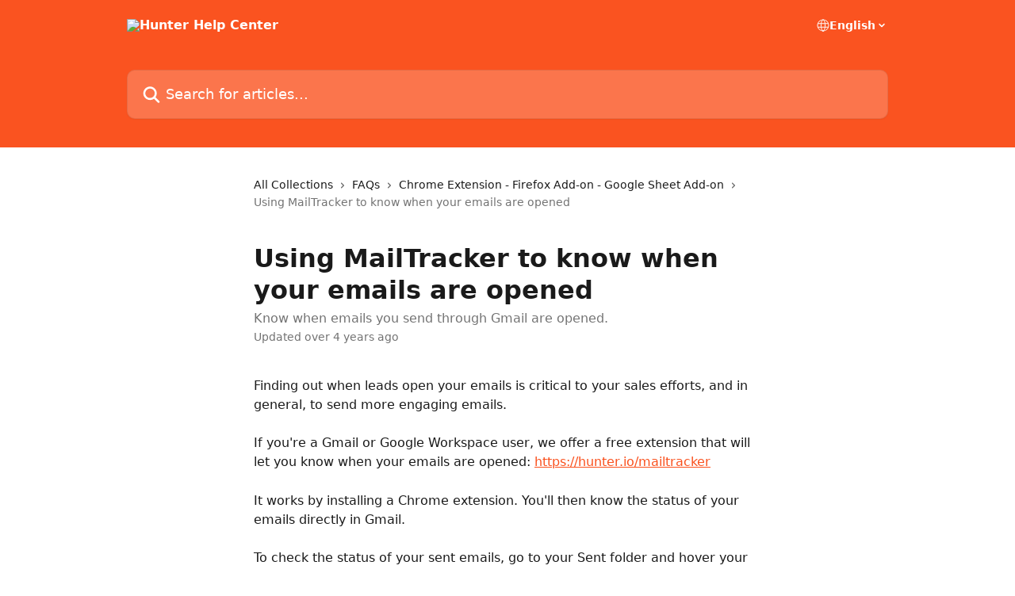

--- FILE ---
content_type: text/html; charset=utf-8
request_url: https://help.hunter.io/en/articles/2783380-using-mailtracker-to-know-when-your-emails-are-opened
body_size: 12791
content:
<!DOCTYPE html><html lang="en"><head><meta charSet="utf-8" data-next-head=""/><title data-next-head="">Using MailTracker to know when your emails are opened | Hunter Help Center</title><meta property="og:title" content="Using MailTracker to know when your emails are opened | Hunter Help Center" data-next-head=""/><meta name="twitter:title" content="Using MailTracker to know when your emails are opened | Hunter Help Center" data-next-head=""/><meta property="og:description" content="Know when emails you send through Gmail are opened." data-next-head=""/><meta name="twitter:description" content="Know when emails you send through Gmail are opened." data-next-head=""/><meta name="description" content="Know when emails you send through Gmail are opened." data-next-head=""/><meta property="og:type" content="article" data-next-head=""/><meta property="og:image" content="https://downloads.intercomcdn.com/i/o/131568/c336da12b87bad42582fd1d4/f2331e8a4d3ae68e77908c283a94b1fe.png" data-next-head=""/><meta property="twitter:image" content="https://downloads.intercomcdn.com/i/o/131568/c336da12b87bad42582fd1d4/f2331e8a4d3ae68e77908c283a94b1fe.png" data-next-head=""/><meta name="robots" content="all" data-next-head=""/><meta name="viewport" content="width=device-width, initial-scale=1" data-next-head=""/><link href="https://intercom.help/hunter/assets/favicon" rel="icon" data-next-head=""/><link rel="canonical" href="https://help.hunter.io/en/articles/2783380-using-mailtracker-to-know-when-your-emails-are-opened" data-next-head=""/><link rel="alternate" href="http://help.hunter.io/en/articles/2783380-using-mailtracker-to-know-when-your-emails-are-opened" hrefLang="en" data-next-head=""/><link rel="alternate" href="http://help.hunter.io/en/articles/2783380-using-mailtracker-to-know-when-your-emails-are-opened" hrefLang="x-default" data-next-head=""/><link nonce="Z1noyTz0iEyhc2Q/flIPE7BfC3lW7Q+R9CXDPO3IJrg=" rel="preload" href="https://static.intercomassets.com/_next/static/css/3141721a1e975790.css" as="style"/><link nonce="Z1noyTz0iEyhc2Q/flIPE7BfC3lW7Q+R9CXDPO3IJrg=" rel="stylesheet" href="https://static.intercomassets.com/_next/static/css/3141721a1e975790.css" data-n-g=""/><noscript data-n-css="Z1noyTz0iEyhc2Q/flIPE7BfC3lW7Q+R9CXDPO3IJrg="></noscript><script defer="" nonce="Z1noyTz0iEyhc2Q/flIPE7BfC3lW7Q+R9CXDPO3IJrg=" nomodule="" src="https://static.intercomassets.com/_next/static/chunks/polyfills-42372ed130431b0a.js"></script><script defer="" src="https://static.intercomassets.com/_next/static/chunks/7506.a4d4b38169fb1abb.js" nonce="Z1noyTz0iEyhc2Q/flIPE7BfC3lW7Q+R9CXDPO3IJrg="></script><script src="https://static.intercomassets.com/_next/static/chunks/webpack-76f55ea5268c2a27.js" nonce="Z1noyTz0iEyhc2Q/flIPE7BfC3lW7Q+R9CXDPO3IJrg=" defer=""></script><script src="https://static.intercomassets.com/_next/static/chunks/framework-1f1b8d38c1d86c61.js" nonce="Z1noyTz0iEyhc2Q/flIPE7BfC3lW7Q+R9CXDPO3IJrg=" defer=""></script><script src="https://static.intercomassets.com/_next/static/chunks/main-38420d4d11b1f04e.js" nonce="Z1noyTz0iEyhc2Q/flIPE7BfC3lW7Q+R9CXDPO3IJrg=" defer=""></script><script src="https://static.intercomassets.com/_next/static/chunks/pages/_app-d96ce6a386651021.js" nonce="Z1noyTz0iEyhc2Q/flIPE7BfC3lW7Q+R9CXDPO3IJrg=" defer=""></script><script src="https://static.intercomassets.com/_next/static/chunks/d0502abb-aa607f45f5026044.js" nonce="Z1noyTz0iEyhc2Q/flIPE7BfC3lW7Q+R9CXDPO3IJrg=" defer=""></script><script src="https://static.intercomassets.com/_next/static/chunks/6190-ef428f6633b5a03f.js" nonce="Z1noyTz0iEyhc2Q/flIPE7BfC3lW7Q+R9CXDPO3IJrg=" defer=""></script><script src="https://static.intercomassets.com/_next/static/chunks/5729-6d79ddfe1353a77c.js" nonce="Z1noyTz0iEyhc2Q/flIPE7BfC3lW7Q+R9CXDPO3IJrg=" defer=""></script><script src="https://static.intercomassets.com/_next/static/chunks/2384-0bbbbddcca78f08a.js" nonce="Z1noyTz0iEyhc2Q/flIPE7BfC3lW7Q+R9CXDPO3IJrg=" defer=""></script><script src="https://static.intercomassets.com/_next/static/chunks/4835-9db7cd232aae5617.js" nonce="Z1noyTz0iEyhc2Q/flIPE7BfC3lW7Q+R9CXDPO3IJrg=" defer=""></script><script src="https://static.intercomassets.com/_next/static/chunks/2735-6fafbb9ff4abfca1.js" nonce="Z1noyTz0iEyhc2Q/flIPE7BfC3lW7Q+R9CXDPO3IJrg=" defer=""></script><script src="https://static.intercomassets.com/_next/static/chunks/pages/%5BhelpCenterIdentifier%5D/%5Blocale%5D/articles/%5BarticleSlug%5D-0426bb822f2fd459.js" nonce="Z1noyTz0iEyhc2Q/flIPE7BfC3lW7Q+R9CXDPO3IJrg=" defer=""></script><script src="https://static.intercomassets.com/_next/static/0_yWL9k3gW6XdyVp_tTiQ/_buildManifest.js" nonce="Z1noyTz0iEyhc2Q/flIPE7BfC3lW7Q+R9CXDPO3IJrg=" defer=""></script><script src="https://static.intercomassets.com/_next/static/0_yWL9k3gW6XdyVp_tTiQ/_ssgManifest.js" nonce="Z1noyTz0iEyhc2Q/flIPE7BfC3lW7Q+R9CXDPO3IJrg=" defer=""></script><meta name="sentry-trace" content="f76396ec76d30739c36cf28545595be1-9c4575de1d0b395b-0"/><meta name="baggage" content="sentry-environment=production,sentry-release=39f2a6905fb479959c3d1ccddf95da9fa8a1407a,sentry-public_key=187f842308a64dea9f1f64d4b1b9c298,sentry-trace_id=f76396ec76d30739c36cf28545595be1,sentry-org_id=2129,sentry-sampled=false,sentry-sample_rand=0.40125356640311105,sentry-sample_rate=0"/><style id="__jsx-927505504">:root{--body-bg: rgb(255, 255, 255);
--body-image: none;
--body-bg-rgb: 255, 255, 255;
--body-border: rgb(230, 230, 230);
--body-primary-color: #1a1a1a;
--body-secondary-color: #737373;
--body-reaction-bg: rgb(242, 242, 242);
--body-reaction-text-color: rgb(64, 64, 64);
--body-toc-active-border: #737373;
--body-toc-inactive-border: #f2f2f2;
--body-toc-inactive-color: #737373;
--body-toc-active-font-weight: 400;
--body-table-border: rgb(204, 204, 204);
--body-color: hsl(0, 0%, 0%);
--footer-bg: rgb(255, 255, 255);
--footer-image: none;
--footer-border: rgb(230, 230, 230);
--footer-color: hsl(211, 10%, 61%);
--header-bg: rgb(250, 83, 32);
--header-image: none;
--header-color: hsl(0, 0%, 100%);
--collection-card-bg: rgb(245, 245, 245);
--collection-card-image: none;
--collection-card-color: hsl(14, 96%, 55%);
--card-bg: rgb(255, 255, 255);
--card-border-color: rgb(230, 230, 230);
--card-border-inner-radius: 6px;
--card-border-radius: 8px;
--card-shadow: 0 1px 2px 0 rgb(0 0 0 / 0.05);
--search-bar-border-radius: 10px;
--search-bar-width: 100%;
--ticket-blue-bg-color: #dce1f9;
--ticket-blue-text-color: #334bfa;
--ticket-green-bg-color: #d7efdc;
--ticket-green-text-color: #0f7134;
--ticket-orange-bg-color: #ffebdb;
--ticket-orange-text-color: #b24d00;
--ticket-red-bg-color: #ffdbdb;
--ticket-red-text-color: #df2020;
--header-height: 405px;
--header-subheader-background-color: #000000;
--header-subheader-font-color: #FFFFFF;
--content-block-bg: rgb(255, 255, 255);
--content-block-image: none;
--content-block-color: hsl(0, 0%, 10%);
--content-block-button-bg: rgb(51, 75, 250);
--content-block-button-image: none;
--content-block-button-color: hsl(0, 0%, 100%);
--content-block-button-radius: 6px;
--content-block-margin: 0;
--content-block-width: auto;
--primary-color: hsl(14, 96%, 55%);
--primary-color-alpha-10: hsla(14, 96%, 55%, 0.1);
--primary-color-alpha-60: hsla(14, 96%, 55%, 0.6);
--text-on-primary-color: #1a1a1a}</style><style id="__jsx-1611979459">:root{--font-family-primary: system-ui, "Segoe UI", "Roboto", "Helvetica", "Arial", sans-serif, "Apple Color Emoji", "Segoe UI Emoji", "Segoe UI Symbol"}</style><style id="__jsx-2466147061">:root{--font-family-secondary: system-ui, "Segoe UI", "Roboto", "Helvetica", "Arial", sans-serif, "Apple Color Emoji", "Segoe UI Emoji", "Segoe UI Symbol"}</style><style id="__jsx-cf6f0ea00fa5c760">.fade-background.jsx-cf6f0ea00fa5c760{background:radial-gradient(333.38%100%at 50%0%,rgba(var(--body-bg-rgb),0)0%,rgba(var(--body-bg-rgb),.00925356)11.67%,rgba(var(--body-bg-rgb),.0337355)21.17%,rgba(var(--body-bg-rgb),.0718242)28.85%,rgba(var(--body-bg-rgb),.121898)35.03%,rgba(var(--body-bg-rgb),.182336)40.05%,rgba(var(--body-bg-rgb),.251516)44.25%,rgba(var(--body-bg-rgb),.327818)47.96%,rgba(var(--body-bg-rgb),.409618)51.51%,rgba(var(--body-bg-rgb),.495297)55.23%,rgba(var(--body-bg-rgb),.583232)59.47%,rgba(var(--body-bg-rgb),.671801)64.55%,rgba(var(--body-bg-rgb),.759385)70.81%,rgba(var(--body-bg-rgb),.84436)78.58%,rgba(var(--body-bg-rgb),.9551)88.2%,rgba(var(--body-bg-rgb),1)100%),var(--header-image),var(--header-bg);background-size:cover;background-position-x:center}</style><style id="__jsx-62724fba150252e0">.related_articles section a{color:initial}</style><style id="__jsx-4bed0c08ce36899e">.article_body a:not(.intercom-h2b-button){color:var(--primary-color)}article a.intercom-h2b-button{background-color:var(--primary-color);border:0}.zendesk-article table{overflow-x:scroll!important;display:block!important;height:auto!important}.intercom-interblocks-unordered-nested-list ul,.intercom-interblocks-ordered-nested-list ol{margin-top:16px;margin-bottom:16px}.intercom-interblocks-unordered-nested-list ul .intercom-interblocks-unordered-nested-list ul,.intercom-interblocks-unordered-nested-list ul .intercom-interblocks-ordered-nested-list ol,.intercom-interblocks-ordered-nested-list ol .intercom-interblocks-ordered-nested-list ol,.intercom-interblocks-ordered-nested-list ol .intercom-interblocks-unordered-nested-list ul{margin-top:0;margin-bottom:0}.intercom-interblocks-image a:focus{outline-offset:3px}</style></head><body><div id="__next"><div dir="ltr" class="h-full w-full"><a href="#main-content" class="sr-only font-bold text-header-color focus:not-sr-only focus:absolute focus:left-4 focus:top-4 focus:z-50" aria-roledescription="Link, Press control-option-right-arrow to exit">Skip to main content</a><main class="header__lite"><header id="header" data-testid="header" class="jsx-cf6f0ea00fa5c760 flex flex-col text-header-color"><div class="jsx-cf6f0ea00fa5c760 relative flex grow flex-col mb-9 bg-header-bg bg-header-image bg-cover bg-center pb-9"><div id="sr-announcement" aria-live="polite" class="jsx-cf6f0ea00fa5c760 sr-only"></div><div class="jsx-cf6f0ea00fa5c760 flex h-full flex-col items-center marker:shrink-0"><section class="relative flex w-full flex-col mb-6 pb-6"><div class="header__meta_wrapper flex justify-center px-5 pt-6 leading-none sm:px-10"><div class="flex items-center w-240" data-testid="subheader-container"><div class="mo__body header__site_name"><div class="header__logo"><a href="/en/"><img src="https://downloads.intercomcdn.com/i/o/131569/1faf51abda36c83bba88fd0d/a33d0a5cb56e707404c57f3dc2beb4ea.png" height="212" alt="Hunter Help Center"/></a></div></div><div><div class="flex items-center font-semibold"><div class="flex items-center md:hidden" data-testid="small-screen-children"><button class="flex items-center border-none bg-transparent px-1.5" data-testid="hamburger-menu-button" aria-label="Open menu"><svg width="24" height="24" viewBox="0 0 16 16" xmlns="http://www.w3.org/2000/svg" class="fill-current"><path d="M1.86861 2C1.38889 2 1 2.3806 1 2.85008C1 3.31957 1.38889 3.70017 1.86861 3.70017H14.1314C14.6111 3.70017 15 3.31957 15 2.85008C15 2.3806 14.6111 2 14.1314 2H1.86861Z"></path><path d="M1 8C1 7.53051 1.38889 7.14992 1.86861 7.14992H14.1314C14.6111 7.14992 15 7.53051 15 8C15 8.46949 14.6111 8.85008 14.1314 8.85008H1.86861C1.38889 8.85008 1 8.46949 1 8Z"></path><path d="M1 13.1499C1 12.6804 1.38889 12.2998 1.86861 12.2998H14.1314C14.6111 12.2998 15 12.6804 15 13.1499C15 13.6194 14.6111 14 14.1314 14H1.86861C1.38889 14 1 13.6194 1 13.1499Z"></path></svg></button><div class="fixed right-0 top-0 z-50 h-full w-full hidden" data-testid="hamburger-menu"><div class="flex h-full w-full justify-end bg-black bg-opacity-30"><div class="flex h-fit w-full flex-col bg-white opacity-100 sm:h-full sm:w-1/2"><button class="text-body-font flex items-center self-end border-none bg-transparent pr-6 pt-6" data-testid="hamburger-menu-close-button" aria-label="Close menu"><svg width="24" height="24" viewBox="0 0 16 16" xmlns="http://www.w3.org/2000/svg"><path d="M3.5097 3.5097C3.84165 3.17776 4.37984 3.17776 4.71178 3.5097L7.99983 6.79775L11.2879 3.5097C11.6198 3.17776 12.158 3.17776 12.49 3.5097C12.8219 3.84165 12.8219 4.37984 12.49 4.71178L9.20191 7.99983L12.49 11.2879C12.8219 11.6198 12.8219 12.158 12.49 12.49C12.158 12.8219 11.6198 12.8219 11.2879 12.49L7.99983 9.20191L4.71178 12.49C4.37984 12.8219 3.84165 12.8219 3.5097 12.49C3.17776 12.158 3.17776 11.6198 3.5097 11.2879L6.79775 7.99983L3.5097 4.71178C3.17776 4.37984 3.17776 3.84165 3.5097 3.5097Z"></path></svg></button><nav class="flex flex-col pl-4 text-black"><div class="relative cursor-pointer has-[:focus]:outline"><select class="peer absolute z-10 block h-6 w-full cursor-pointer opacity-0 md:text-base" aria-label="Change language" id="language-selector"><option value="/en/articles/2783380-using-mailtracker-to-know-when-your-emails-are-opened" class="text-black" selected="">English</option></select><div class="mb-10 ml-5 flex items-center gap-1 text-md hover:opacity-80 peer-hover:opacity-80 md:m-0 md:ml-3 md:text-base" aria-hidden="true"><svg id="locale-picker-globe" width="16" height="16" viewBox="0 0 16 16" fill="none" xmlns="http://www.w3.org/2000/svg" class="shrink-0" aria-hidden="true"><path d="M8 15C11.866 15 15 11.866 15 8C15 4.13401 11.866 1 8 1C4.13401 1 1 4.13401 1 8C1 11.866 4.13401 15 8 15Z" stroke="currentColor" stroke-linecap="round" stroke-linejoin="round"></path><path d="M8 15C9.39949 15 10.534 11.866 10.534 8C10.534 4.13401 9.39949 1 8 1C6.60051 1 5.466 4.13401 5.466 8C5.466 11.866 6.60051 15 8 15Z" stroke="currentColor" stroke-linecap="round" stroke-linejoin="round"></path><path d="M1.448 5.75989H14.524" stroke="currentColor" stroke-linecap="round" stroke-linejoin="round"></path><path d="M1.448 10.2402H14.524" stroke="currentColor" stroke-linecap="round" stroke-linejoin="round"></path></svg>English<svg id="locale-picker-arrow" width="16" height="16" viewBox="0 0 16 16" fill="none" xmlns="http://www.w3.org/2000/svg" class="shrink-0" aria-hidden="true"><path d="M5 6.5L8.00093 9.5L11 6.50187" stroke="currentColor" stroke-width="1.5" stroke-linecap="round" stroke-linejoin="round"></path></svg></div></div></nav></div></div></div></div><nav class="hidden items-center md:flex" data-testid="large-screen-children"><div class="relative cursor-pointer has-[:focus]:outline"><select class="peer absolute z-10 block h-6 w-full cursor-pointer opacity-0 md:text-base" aria-label="Change language" id="language-selector"><option value="/en/articles/2783380-using-mailtracker-to-know-when-your-emails-are-opened" class="text-black" selected="">English</option></select><div class="mb-10 ml-5 flex items-center gap-1 text-md hover:opacity-80 peer-hover:opacity-80 md:m-0 md:ml-3 md:text-base" aria-hidden="true"><svg id="locale-picker-globe" width="16" height="16" viewBox="0 0 16 16" fill="none" xmlns="http://www.w3.org/2000/svg" class="shrink-0" aria-hidden="true"><path d="M8 15C11.866 15 15 11.866 15 8C15 4.13401 11.866 1 8 1C4.13401 1 1 4.13401 1 8C1 11.866 4.13401 15 8 15Z" stroke="currentColor" stroke-linecap="round" stroke-linejoin="round"></path><path d="M8 15C9.39949 15 10.534 11.866 10.534 8C10.534 4.13401 9.39949 1 8 1C6.60051 1 5.466 4.13401 5.466 8C5.466 11.866 6.60051 15 8 15Z" stroke="currentColor" stroke-linecap="round" stroke-linejoin="round"></path><path d="M1.448 5.75989H14.524" stroke="currentColor" stroke-linecap="round" stroke-linejoin="round"></path><path d="M1.448 10.2402H14.524" stroke="currentColor" stroke-linecap="round" stroke-linejoin="round"></path></svg>English<svg id="locale-picker-arrow" width="16" height="16" viewBox="0 0 16 16" fill="none" xmlns="http://www.w3.org/2000/svg" class="shrink-0" aria-hidden="true"><path d="M5 6.5L8.00093 9.5L11 6.50187" stroke="currentColor" stroke-width="1.5" stroke-linecap="round" stroke-linejoin="round"></path></svg></div></div></nav></div></div></div></div></section><section class="relative mx-5 flex h-full w-full flex-col items-center px-5 sm:px-10"><div class="flex h-full max-w-full flex-col w-240 justify-end" data-testid="main-header-container"><div id="search-bar" class="relative w-full"><form action="/en/" autoComplete="off"><div class="flex w-full flex-col items-start"><div class="relative flex w-full sm:w-search-bar"><label for="search-input" class="sr-only">Search for articles...</label><input id="search-input" type="text" autoComplete="off" class="peer w-full rounded-search-bar border border-black-alpha-8 bg-white-alpha-20 p-4 ps-12 font-secondary text-lg text-header-color shadow-search-bar outline-none transition ease-linear placeholder:text-header-color hover:bg-white-alpha-27 hover:shadow-search-bar-hover focus:border-transparent focus:bg-white focus:text-black-10 focus:shadow-search-bar-focused placeholder:focus:text-black-45" placeholder="Search for articles..." name="q" aria-label="Search for articles..." value=""/><div class="absolute inset-y-0 start-0 flex items-center fill-header-color peer-focus-visible:fill-black-45 pointer-events-none ps-5"><svg width="22" height="21" viewBox="0 0 22 21" xmlns="http://www.w3.org/2000/svg" class="fill-inherit" aria-hidden="true"><path fill-rule="evenodd" clip-rule="evenodd" d="M3.27485 8.7001C3.27485 5.42781 5.92757 2.7751 9.19985 2.7751C12.4721 2.7751 15.1249 5.42781 15.1249 8.7001C15.1249 11.9724 12.4721 14.6251 9.19985 14.6251C5.92757 14.6251 3.27485 11.9724 3.27485 8.7001ZM9.19985 0.225098C4.51924 0.225098 0.724854 4.01948 0.724854 8.7001C0.724854 13.3807 4.51924 17.1751 9.19985 17.1751C11.0802 17.1751 12.8176 16.5627 14.2234 15.5265L19.0981 20.4013C19.5961 20.8992 20.4033 20.8992 20.9013 20.4013C21.3992 19.9033 21.3992 19.0961 20.9013 18.5981L16.0264 13.7233C17.0625 12.3176 17.6749 10.5804 17.6749 8.7001C17.6749 4.01948 13.8805 0.225098 9.19985 0.225098Z"></path></svg></div></div></div></form></div></div></section></div></div></header><div class="z-1 flex shrink-0 grow basis-auto justify-center px-5 sm:px-10"><section data-testid="main-content" id="main-content" class="max-w-full w-240"><section data-testid="article-section" class="section section__article"><div class="justify-center flex"><div class="relative z-3 w-full lg:max-w-160 "><div class="flex pb-6 max-md:pb-2 lg:max-w-160"><div tabindex="-1" class="focus:outline-none"><div class="flex flex-wrap items-baseline pb-4 text-base" tabindex="0" role="navigation" aria-label="Breadcrumb"><a href="/en/" class="pr-2 text-body-primary-color no-underline hover:text-body-secondary-color">All Collections</a><div class="pr-2" aria-hidden="true"><svg width="6" height="10" viewBox="0 0 6 10" class="block h-2 w-2 fill-body-secondary-color rtl:rotate-180" xmlns="http://www.w3.org/2000/svg"><path fill-rule="evenodd" clip-rule="evenodd" d="M0.648862 0.898862C0.316916 1.23081 0.316916 1.769 0.648862 2.10094L3.54782 4.9999L0.648862 7.89886C0.316916 8.23081 0.316917 8.769 0.648862 9.10094C0.980808 9.43289 1.519 9.43289 1.85094 9.10094L5.35094 5.60094C5.68289 5.269 5.68289 4.73081 5.35094 4.39886L1.85094 0.898862C1.519 0.566916 0.980807 0.566916 0.648862 0.898862Z"></path></svg></div><a href="http://help.hunter.io/en/collections/99794-faqs" class="pr-2 text-body-primary-color no-underline hover:text-body-secondary-color" data-testid="breadcrumb-0">FAQs</a><div class="pr-2" aria-hidden="true"><svg width="6" height="10" viewBox="0 0 6 10" class="block h-2 w-2 fill-body-secondary-color rtl:rotate-180" xmlns="http://www.w3.org/2000/svg"><path fill-rule="evenodd" clip-rule="evenodd" d="M0.648862 0.898862C0.316916 1.23081 0.316916 1.769 0.648862 2.10094L3.54782 4.9999L0.648862 7.89886C0.316916 8.23081 0.316917 8.769 0.648862 9.10094C0.980808 9.43289 1.519 9.43289 1.85094 9.10094L5.35094 5.60094C5.68289 5.269 5.68289 4.73081 5.35094 4.39886L1.85094 0.898862C1.519 0.566916 0.980807 0.566916 0.648862 0.898862Z"></path></svg></div><a href="http://help.hunter.io/en/collections/99925-chrome-extension-firefox-add-on-google-sheet-add-on" class="pr-2 text-body-primary-color no-underline hover:text-body-secondary-color" data-testid="breadcrumb-1">Chrome Extension - Firefox Add-on - Google Sheet Add-on</a><div class="pr-2" aria-hidden="true"><svg width="6" height="10" viewBox="0 0 6 10" class="block h-2 w-2 fill-body-secondary-color rtl:rotate-180" xmlns="http://www.w3.org/2000/svg"><path fill-rule="evenodd" clip-rule="evenodd" d="M0.648862 0.898862C0.316916 1.23081 0.316916 1.769 0.648862 2.10094L3.54782 4.9999L0.648862 7.89886C0.316916 8.23081 0.316917 8.769 0.648862 9.10094C0.980808 9.43289 1.519 9.43289 1.85094 9.10094L5.35094 5.60094C5.68289 5.269 5.68289 4.73081 5.35094 4.39886L1.85094 0.898862C1.519 0.566916 0.980807 0.566916 0.648862 0.898862Z"></path></svg></div><div class="text-body-secondary-color">Using MailTracker to know when your emails are opened</div></div></div></div><div class=""><div class="article intercom-force-break"><div class="mb-10 max-lg:mb-6"><div class="flex flex-col gap-4"><div class="flex flex-col"><h1 class="mb-1 font-primary text-2xl font-bold leading-10 text-body-primary-color">Using MailTracker to know when your emails are opened</h1><div class="text-md font-normal leading-normal text-body-secondary-color"><p>Know when emails you send through Gmail are opened.</p></div></div><div class="avatar"><div class="avatar__info -mt-0.5 text-base"><span class="text-body-secondary-color"> <!-- -->Updated over 4 years ago</span></div></div></div></div><div class="jsx-4bed0c08ce36899e "><div class="jsx-4bed0c08ce36899e article_body"><article class="jsx-4bed0c08ce36899e "><div class="intercom-interblocks-paragraph no-margin intercom-interblocks-align-left"><p>Finding out when leads open your emails is critical to your sales efforts, and in general, to send more engaging emails.</p></div><div class="intercom-interblocks-paragraph no-margin intercom-interblocks-align-left"><p> </p></div><div class="intercom-interblocks-paragraph no-margin intercom-interblocks-align-left"><p>If you&#x27;re a Gmail or Google Workspace user, we offer a free extension that will let you know when your emails are opened: <a href="https://hunter.io/mailtracker" rel="nofollow noopener noreferrer" target="_blank">https://hunter.io/mailtracker</a></p></div><div class="intercom-interblocks-paragraph no-margin intercom-interblocks-align-left"><p> </p></div><div class="intercom-interblocks-paragraph no-margin intercom-interblocks-align-left"><p>It works by installing a Chrome extension. You&#x27;ll then know the status of your emails directly in Gmail.</p></div><div class="intercom-interblocks-paragraph no-margin intercom-interblocks-align-left"><p> </p></div><div class="intercom-interblocks-paragraph no-margin intercom-interblocks-align-left"><p>To check the status of your sent emails, go to your Sent folder and hover your mouse over your emails; you will see a MailTracker icon which you can click on to check the status:</p></div><div class="intercom-interblocks-paragraph no-margin intercom-interblocks-align-left"><p> </p></div><div class="intercom-interblocks-image intercom-interblocks-align-left"><a href="https://downloads.intercomcdn.com/i/o/276561179/ce3bd1027c359912f466d5c3/image.png?expires=1769740200&amp;signature=7ad2912bb9cc74f302fb4d670e42132145d675a585420685719c977a184c9b7a&amp;req=dichE89%2FnIZWFb4f3HP0gMG1sL%2BdUw98bfNU2XsI12m8F00XkZuCvxUAiiNN%0AXzVEPFKqDUxIfQiMjA%3D%3D%0A" target="_blank" rel="noreferrer nofollow noopener"><img src="https://downloads.intercomcdn.com/i/o/276561179/ce3bd1027c359912f466d5c3/image.png?expires=1769740200&amp;signature=7ad2912bb9cc74f302fb4d670e42132145d675a585420685719c977a184c9b7a&amp;req=dichE89%2FnIZWFb4f3HP0gMG1sL%2BdUw98bfNU2XsI12m8F00XkZuCvxUAiiNN%0AXzVEPFKqDUxIfQiMjA%3D%3D%0A" width="2426" height="477"/></a></div><div class="intercom-interblocks-paragraph no-margin intercom-interblocks-align-left"><p> </p></div><div class="intercom-interblocks-paragraph no-margin intercom-interblocks-align-left"><p>We built MailTracker with your privacy in mind: we never access or store your emails&#x27; subject, recipients or content. Learn more about <a href="https://hunter.io/mailtracker" rel="nofollow noopener noreferrer" target="_blank">MailTracker</a> on its dedicated website or install it via the <a href="https://chrome.google.com/webstore/detail/mailtracker-free-email-tr/pgbdljpkijehgoacbjpolaomhkoffhnl" rel="nofollow noopener noreferrer" target="_blank">Chrome Web Store</a>.</p></div><div class="intercom-interblocks-paragraph no-margin intercom-interblocks-align-left"><p> </p></div><section class="jsx-62724fba150252e0 related_articles my-6"><hr class="jsx-62724fba150252e0 my-6 sm:my-8"/><div class="jsx-62724fba150252e0 mb-3 text-xl font-bold">Related Articles</div><section class="flex flex-col rounded-card border border-solid border-card-border bg-card-bg p-2 sm:p-3"><a class="duration-250 group/article flex flex-row justify-between gap-2 py-2 no-underline transition ease-linear hover:bg-primary-alpha-10 hover:text-primary sm:rounded-card-inner sm:py-3 rounded-card-inner px-3" href="http://help.hunter.io/en/articles/1971024-what-are-the-permissions-required-to-use-the-chrome-extension-and-firefox-add-on" data-testid="article-link"><div class="flex flex-col p-0"><span class="m-0 text-md text-body-primary-color group-hover/article:text-primary">What are the permissions required to use the Chrome extension and Firefox Add-on?</span></div><div class="flex shrink-0 flex-col justify-center p-0"><svg class="block h-4 w-4 text-primary ltr:-rotate-90 rtl:rotate-90" fill="currentColor" viewBox="0 0 20 20" xmlns="http://www.w3.org/2000/svg"><path fill-rule="evenodd" d="M5.293 7.293a1 1 0 011.414 0L10 10.586l3.293-3.293a1 1 0 111.414 1.414l-4 4a1 1 0 01-1.414 0l-4-4a1 1 0 010-1.414z" clip-rule="evenodd"></path></svg></div></a><a class="duration-250 group/article flex flex-row justify-between gap-2 py-2 no-underline transition ease-linear hover:bg-primary-alpha-10 hover:text-primary sm:rounded-card-inner sm:py-3 rounded-card-inner px-3" href="http://help.hunter.io/en/articles/5925912-mailtracker-by-hunter-an-email-tracking-tool-for-gmail" data-testid="article-link"><div class="flex flex-col p-0"><span class="m-0 text-md text-body-primary-color group-hover/article:text-primary">MailTracker by Hunter: An Email Tracking tool for Gmail</span></div><div class="flex shrink-0 flex-col justify-center p-0"><svg class="block h-4 w-4 text-primary ltr:-rotate-90 rtl:rotate-90" fill="currentColor" viewBox="0 0 20 20" xmlns="http://www.w3.org/2000/svg"><path fill-rule="evenodd" d="M5.293 7.293a1 1 0 011.414 0L10 10.586l3.293-3.293a1 1 0 111.414 1.414l-4 4a1 1 0 01-1.414 0l-4-4a1 1 0 010-1.414z" clip-rule="evenodd"></path></svg></div></a><a class="duration-250 group/article flex flex-row justify-between gap-2 py-2 no-underline transition ease-linear hover:bg-primary-alpha-10 hover:text-primary sm:rounded-card-inner sm:py-3 rounded-card-inner px-3" href="http://help.hunter.io/en/articles/5929837-i-know-my-email-was-read-but-mailtracker-says-it-is-not-why" data-testid="article-link"><div class="flex flex-col p-0"><span class="m-0 text-md text-body-primary-color group-hover/article:text-primary">I know my email was read, but MailTracker says it is not. Why?</span></div><div class="flex shrink-0 flex-col justify-center p-0"><svg class="block h-4 w-4 text-primary ltr:-rotate-90 rtl:rotate-90" fill="currentColor" viewBox="0 0 20 20" xmlns="http://www.w3.org/2000/svg"><path fill-rule="evenodd" d="M5.293 7.293a1 1 0 011.414 0L10 10.586l3.293-3.293a1 1 0 111.414 1.414l-4 4a1 1 0 01-1.414 0l-4-4a1 1 0 010-1.414z" clip-rule="evenodd"></path></svg></div></a><a class="duration-250 group/article flex flex-row justify-between gap-2 py-2 no-underline transition ease-linear hover:bg-primary-alpha-10 hover:text-primary sm:rounded-card-inner sm:py-3 rounded-card-inner px-3" href="http://help.hunter.io/en/articles/6732246-email-sending-status-errors-when-connecting-outlook-gmail" data-testid="article-link"><div class="flex flex-col p-0"><span class="m-0 text-md text-body-primary-color group-hover/article:text-primary">Email Sending Status Errors When Connecting Outlook/Gmail</span></div><div class="flex shrink-0 flex-col justify-center p-0"><svg class="block h-4 w-4 text-primary ltr:-rotate-90 rtl:rotate-90" fill="currentColor" viewBox="0 0 20 20" xmlns="http://www.w3.org/2000/svg"><path fill-rule="evenodd" d="M5.293 7.293a1 1 0 011.414 0L10 10.586l3.293-3.293a1 1 0 111.414 1.414l-4 4a1 1 0 01-1.414 0l-4-4a1 1 0 010-1.414z" clip-rule="evenodd"></path></svg></div></a><a class="duration-250 group/article flex flex-row justify-between gap-2 py-2 no-underline transition ease-linear hover:bg-primary-alpha-10 hover:text-primary sm:rounded-card-inner sm:py-3 rounded-card-inner px-3" href="http://help.hunter.io/en/articles/8201295-why-aren-t-my-emails-being-opened-low-open-rate" data-testid="article-link"><div class="flex flex-col p-0"><span class="m-0 text-md text-body-primary-color group-hover/article:text-primary">Why aren&#x27;t my emails being opened? (Low open rate)</span></div><div class="flex shrink-0 flex-col justify-center p-0"><svg class="block h-4 w-4 text-primary ltr:-rotate-90 rtl:rotate-90" fill="currentColor" viewBox="0 0 20 20" xmlns="http://www.w3.org/2000/svg"><path fill-rule="evenodd" d="M5.293 7.293a1 1 0 011.414 0L10 10.586l3.293-3.293a1 1 0 111.414 1.414l-4 4a1 1 0 01-1.414 0l-4-4a1 1 0 010-1.414z" clip-rule="evenodd"></path></svg></div></a></section></section></article></div></div></div></div><div class="intercom-reaction-picker -mb-4 -ml-4 -mr-4 mt-6 rounded-card sm:-mb-2 sm:-ml-1 sm:-mr-1 sm:mt-8" role="group" aria-label="feedback form"><div class="intercom-reaction-prompt">Did this answer your question?</div><div class="intercom-reactions-container"><button class="intercom-reaction" aria-label="Disappointed Reaction" tabindex="0" data-reaction-text="disappointed" aria-pressed="false"><span title="Disappointed">😞</span></button><button class="intercom-reaction" aria-label="Neutral Reaction" tabindex="0" data-reaction-text="neutral" aria-pressed="false"><span title="Neutral">😐</span></button><button class="intercom-reaction" aria-label="Smiley Reaction" tabindex="0" data-reaction-text="smiley" aria-pressed="false"><span title="Smiley">😃</span></button></div></div></div></div></section></section></div><footer id="footer" class="mt-24 shrink-0 bg-footer-bg px-0 py-12 text-left text-base text-footer-color"><div class="shrink-0 grow basis-auto px-5 sm:px-10"><div class="mx-auto max-w-240 sm:w-auto"><div><div class="text-center" data-testid="simple-footer-layout"><div class="align-middle text-lg text-footer-color"><a class="no-underline" href="/en/"><img data-testid="logo-img" src="https://downloads.intercomcdn.com/i/o/131569/1faf51abda36c83bba88fd0d/a33d0a5cb56e707404c57f3dc2beb4ea.png" alt="Hunter Help Center" class="max-h-8 contrast-80 inline"/></a></div><div class="mt-3 text-base">For more information, contact our Support team: contact@hunter.io</div><div class="mt-10" data-testid="simple-footer-links"><div class="flex flex-row justify-center"></div><ul data-testid="social-links" class="flex flex-wrap items-center gap-4 p-0 justify-center" id="social-links"><li class="list-none align-middle"><a target="_blank" href="https://www.facebook.com/EmailHunter.co" rel="nofollow noreferrer noopener" data-testid="footer-social-link-0" class="no-underline"><img src="https://intercom.help/hunter/assets/svg/icon:social-facebook/909aa5" alt="" aria-label="https://www.facebook.com/EmailHunter.co" width="16" height="16" loading="lazy" data-testid="social-icon-facebook"/></a></li><li class="list-none align-middle"><a target="_blank" href="https://www.twitter.com/EmailHunter" rel="nofollow noreferrer noopener" data-testid="footer-social-link-1" class="no-underline"><img src="https://intercom.help/hunter/assets/svg/icon:social-twitter/909aa5" alt="" aria-label="https://www.twitter.com/EmailHunter" width="16" height="16" loading="lazy" data-testid="social-icon-twitter"/></a></li><li class="list-none align-middle"><a target="_blank" href="https://www.linkedin.com/company/hunter-io" rel="nofollow noreferrer noopener" data-testid="footer-social-link-2" class="no-underline"><img src="https://intercom.help/hunter/assets/svg/icon:social-linkedin/909aa5" alt="" aria-label="https://www.linkedin.com/company/hunter-io" width="16" height="16" loading="lazy" data-testid="social-icon-linkedin"/></a></li></ul></div><div class="flex justify-center"></div></div></div></div></div></footer></main></div></div><script id="__NEXT_DATA__" type="application/json" nonce="Z1noyTz0iEyhc2Q/flIPE7BfC3lW7Q+R9CXDPO3IJrg=">{"props":{"pageProps":{"app":{"id":"lmpce2dm","messengerUrl":"https://widget.intercom.io/widget/lmpce2dm","name":"Hunter","poweredByIntercomUrl":"https://www.intercom.com/intercom-link?company=Hunter\u0026solution=customer-support\u0026utm_campaign=intercom-link\u0026utm_content=We+run+on+Intercom\u0026utm_medium=help-center\u0026utm_referrer=https%3A%2F%2Fhelp.hunter.io%2Fen%2Farticles%2F2783380-using-mailtracker-to-know-when-your-emails-are-opened\u0026utm_source=desktop-web","features":{"consentBannerBeta":false,"customNotFoundErrorMessage":false,"disableFontPreloading":false,"disableNoMarginClassTransformation":false,"dsaReportLink":false,"finOnHelpCenter":false,"hideIconsWithBackgroundImages":false,"messengerCustomFonts":false}},"helpCenterSite":{"customDomain":"help.hunter.io","defaultLocale":"en","disableBranding":true,"externalLoginName":null,"externalLoginUrl":null,"footerContactDetails":"For more information, contact our Support team: contact@hunter.io","footerLinks":{"custom":[],"socialLinks":[{"iconUrl":"https://intercom.help/hunter/assets/svg/icon:social-facebook","provider":"facebook","url":"https://www.facebook.com/EmailHunter.co"},{"iconUrl":"https://intercom.help/hunter/assets/svg/icon:social-twitter","provider":"twitter","url":"https://www.twitter.com/EmailHunter"},{"iconUrl":"https://intercom.help/hunter/assets/svg/icon:social-linkedin","provider":"linkedin","url":"https://www.linkedin.com/company/hunter-io"}],"linkGroups":[]},"headerLinks":[],"homeCollectionCols":3,"googleAnalyticsTrackingId":"G-HJPBT3B3FN","googleTagManagerId":null,"pathPrefixForCustomDomain":null,"seoIndexingEnabled":true,"helpCenterId":994,"url":"http://help.hunter.io","customizedFooterTextContent":null,"consentBannerConfig":null,"canInjectCustomScripts":false,"scriptSection":1,"customScriptFilesExist":false},"localeLinks":[{"id":"en","absoluteUrl":"http://help.hunter.io/en/articles/2783380-using-mailtracker-to-know-when-your-emails-are-opened","available":true,"name":"English","selected":true,"url":"/en/articles/2783380-using-mailtracker-to-know-when-your-emails-are-opened"}],"requestContext":{"articleSource":null,"academy":false,"canonicalUrl":"https://help.hunter.io/en/articles/2783380-using-mailtracker-to-know-when-your-emails-are-opened","headerless":false,"isDefaultDomainRequest":false,"nonce":"Z1noyTz0iEyhc2Q/flIPE7BfC3lW7Q+R9CXDPO3IJrg=","rootUrl":"/en/","sheetUserCipher":null,"type":"help-center"},"theme":{"color":"FA5320","siteName":"Hunter Help Center","headline":"Tutorials, video guides and FAQs to use Hunter","headerFontColor":"FFFFFF","logo":"https://downloads.intercomcdn.com/i/o/131569/1faf51abda36c83bba88fd0d/a33d0a5cb56e707404c57f3dc2beb4ea.png","logoHeight":"212","header":null,"favicon":"https://intercom.help/hunter/assets/favicon","locale":"en","homeUrl":"https://hunter.io","social":"https://downloads.intercomcdn.com/i/o/131568/c336da12b87bad42582fd1d4/f2331e8a4d3ae68e77908c283a94b1fe.png","urlPrefixForDefaultDomain":"https://intercom.help/hunter","customDomain":"help.hunter.io","customDomainUsesSsl":false,"customizationOptions":{"customizationType":1,"header":{"backgroundColor":"#FA5320","fontColor":"#FFFFFF","fadeToEdge":true,"backgroundGradient":null,"backgroundImageId":null,"backgroundImageUrl":null},"body":{"backgroundColor":"#ffffff","fontColor":null,"fadeToEdge":null,"backgroundGradient":null,"backgroundImageId":null},"footer":{"backgroundColor":"#ffffff","fontColor":"#909aa5","fadeToEdge":null,"backgroundGradient":null,"backgroundImageId":null,"showRichTextField":false},"layout":{"homePage":{"blocks":[{"type":"tickets-portal-link","enabled":false},{"type":"article-list","columns":2,"enabled":true,"localizedContent":[{"title":"Helpful articles","locale":"en","links":[{"articleId":"11048031","type":"article-link"},{"articleId":"9503647","type":"article-link"},{"articleId":"8498764","type":"article-link"},{"articleId":"11060999","type":"article-link"},{"articleId":"6001212","type":"article-link"},{"articleId":"1911617","type":"article-link"},{"articleId":"9123069","type":"article-link"},{"articleId":"1830792","type":"article-link"},{"articleId":"1844277","type":"article-link"},{"articleId":"1844061","type":"article-link"}]}]},{"type":"collection-list","columns":3,"template":2},{"type":"content-block","enabled":false,"columns":1}]},"collectionsPage":{"showArticleDescriptions":false},"articlePage":{},"searchPage":{}},"collectionCard":{"global":{"backgroundColor":"#F5F5F5","fontColor":"FA5320","fadeToEdge":null,"backgroundGradient":null,"backgroundImageId":null,"showIcons":true,"backgroundImageUrl":null},"collections":[]},"global":{"font":{"customFontFaces":[],"primary":"System Default","secondary":null},"componentStyle":{"card":{"type":"bordered","borderRadius":8}},"namedComponents":{"header":{"subheader":{"enabled":false,"style":{"backgroundColor":"#000000","fontColor":"#FFFFFF"}},"style":{"height":"245px","align":"start","justify":"end"}},"searchBar":{"style":{"width":"100%","borderRadius":10}},"footer":{"type":0}},"brand":{"colors":[],"websiteUrl":""}},"contentBlock":{"blockStyle":{"backgroundColor":"#ffffff","fontColor":"#1a1a1a","fadeToEdge":null,"backgroundGradient":null,"backgroundImageId":null,"backgroundImageUrl":null},"buttonOptions":{"backgroundColor":"#334BFA","fontColor":"#ffffff","borderRadius":6},"isFullWidth":false}},"helpCenterName":"Hunter Help Center","footerLogo":"https://downloads.intercomcdn.com/i/o/131569/1faf51abda36c83bba88fd0d/a33d0a5cb56e707404c57f3dc2beb4ea.png","footerLogoHeight":"212","localisedInformation":{"contentBlock":{"locale":"en","title":"Content section title","withButton":false,"description":"","buttonTitle":"Button title","buttonUrl":""}}},"user":{"userId":"42c6b7f7-da66-4711-9d1a-39076dca1c18","role":"visitor_role","country_code":null},"articleContent":{"articleId":"2783380","author":null,"blocks":[{"type":"paragraph","text":"Finding out when leads open your emails is critical to your sales efforts, and in general, to send more engaging emails.","class":"no-margin"},{"type":"paragraph","text":" ","class":"no-margin"},{"type":"paragraph","text":"If you're a Gmail or Google Workspace user, we offer a free extension that will let you know when your emails are opened: \u003ca href=\"https://hunter.io/mailtracker\" rel=\"nofollow noopener noreferrer\" target=\"_blank\"\u003ehttps://hunter.io/mailtracker\u003c/a\u003e","class":"no-margin"},{"type":"paragraph","text":" ","class":"no-margin"},{"type":"paragraph","text":"It works by installing a Chrome extension. You'll then know the status of your emails directly in Gmail.","class":"no-margin"},{"type":"paragraph","text":" ","class":"no-margin"},{"type":"paragraph","text":"To check the status of your sent emails, go to your Sent folder and hover your mouse over your emails; you will see a MailTracker icon which you can click on to check the status:","class":"no-margin"},{"type":"paragraph","text":" ","class":"no-margin"},{"type":"image","url":"https://downloads.intercomcdn.com/i/o/276561179/ce3bd1027c359912f466d5c3/image.png?expires=1769740200\u0026signature=7ad2912bb9cc74f302fb4d670e42132145d675a585420685719c977a184c9b7a\u0026req=dichE89%2FnIZWFb4f3HP0gMG1sL%2BdUw98bfNU2XsI12m8F00XkZuCvxUAiiNN%0AXzVEPFKqDUxIfQiMjA%3D%3D%0A","width":2426,"height":477},{"type":"paragraph","text":" ","class":"no-margin"},{"type":"paragraph","text":"We built MailTracker with your privacy in mind: we never access or store your emails' subject, recipients or content. Learn more about \u003ca href=\"https://hunter.io/mailtracker\" rel=\"nofollow noopener noreferrer\" target=\"_blank\"\u003eMailTracker\u003c/a\u003e on its dedicated website or install it via the \u003ca href=\"https://chrome.google.com/webstore/detail/mailtracker-free-email-tr/pgbdljpkijehgoacbjpolaomhkoffhnl\" rel=\"nofollow noopener noreferrer\" target=\"_blank\"\u003eChrome Web Store\u003c/a\u003e.","class":"no-margin"},{"type":"paragraph","text":" ","class":"no-margin"}],"collectionId":"99925","description":"Know when emails you send through Gmail are opened.","id":"2041516","lastUpdated":"Updated over 4 years ago","relatedArticles":[{"title":"What are the permissions required to use the Chrome extension and Firefox Add-on?","url":"http://help.hunter.io/en/articles/1971024-what-are-the-permissions-required-to-use-the-chrome-extension-and-firefox-add-on"},{"title":"MailTracker by Hunter: An Email Tracking tool for Gmail","url":"http://help.hunter.io/en/articles/5925912-mailtracker-by-hunter-an-email-tracking-tool-for-gmail"},{"title":"I know my email was read, but MailTracker says it is not. Why?","url":"http://help.hunter.io/en/articles/5929837-i-know-my-email-was-read-but-mailtracker-says-it-is-not-why"},{"title":"Email Sending Status Errors When Connecting Outlook/Gmail","url":"http://help.hunter.io/en/articles/6732246-email-sending-status-errors-when-connecting-outlook-gmail"},{"title":"Why aren't my emails being opened? (Low open rate)","url":"http://help.hunter.io/en/articles/8201295-why-aren-t-my-emails-being-opened-low-open-rate"}],"targetUserType":"everyone","title":"Using MailTracker to know when your emails are opened","showTableOfContents":true,"synced":false,"isStandaloneApp":false},"breadcrumbs":[{"url":"http://help.hunter.io/en/collections/99794-faqs","name":"FAQs"},{"url":"http://help.hunter.io/en/collections/99925-chrome-extension-firefox-add-on-google-sheet-add-on","name":"Chrome Extension - Firefox Add-on - Google Sheet Add-on"}],"selectedReaction":null,"showReactions":true,"themeCSSCustomProperties":{"--body-bg":"rgb(255, 255, 255)","--body-image":"none","--body-bg-rgb":"255, 255, 255","--body-border":"rgb(230, 230, 230)","--body-primary-color":"#1a1a1a","--body-secondary-color":"#737373","--body-reaction-bg":"rgb(242, 242, 242)","--body-reaction-text-color":"rgb(64, 64, 64)","--body-toc-active-border":"#737373","--body-toc-inactive-border":"#f2f2f2","--body-toc-inactive-color":"#737373","--body-toc-active-font-weight":400,"--body-table-border":"rgb(204, 204, 204)","--body-color":"hsl(0, 0%, 0%)","--footer-bg":"rgb(255, 255, 255)","--footer-image":"none","--footer-border":"rgb(230, 230, 230)","--footer-color":"hsl(211, 10%, 61%)","--header-bg":"rgb(250, 83, 32)","--header-image":"none","--header-color":"hsl(0, 0%, 100%)","--collection-card-bg":"rgb(245, 245, 245)","--collection-card-image":"none","--collection-card-color":"hsl(14, 96%, 55%)","--card-bg":"rgb(255, 255, 255)","--card-border-color":"rgb(230, 230, 230)","--card-border-inner-radius":"6px","--card-border-radius":"8px","--card-shadow":"0 1px 2px 0 rgb(0 0 0 / 0.05)","--search-bar-border-radius":"10px","--search-bar-width":"100%","--ticket-blue-bg-color":"#dce1f9","--ticket-blue-text-color":"#334bfa","--ticket-green-bg-color":"#d7efdc","--ticket-green-text-color":"#0f7134","--ticket-orange-bg-color":"#ffebdb","--ticket-orange-text-color":"#b24d00","--ticket-red-bg-color":"#ffdbdb","--ticket-red-text-color":"#df2020","--header-height":"405px","--header-subheader-background-color":"#000000","--header-subheader-font-color":"#FFFFFF","--content-block-bg":"rgb(255, 255, 255)","--content-block-image":"none","--content-block-color":"hsl(0, 0%, 10%)","--content-block-button-bg":"rgb(51, 75, 250)","--content-block-button-image":"none","--content-block-button-color":"hsl(0, 0%, 100%)","--content-block-button-radius":"6px","--content-block-margin":"0","--content-block-width":"auto","--primary-color":"hsl(14, 96%, 55%)","--primary-color-alpha-10":"hsla(14, 96%, 55%, 0.1)","--primary-color-alpha-60":"hsla(14, 96%, 55%, 0.6)","--text-on-primary-color":"#1a1a1a"},"intl":{"defaultLocale":"en","locale":"en","messages":{"layout.skip_to_main_content":"Skip to main content","layout.skip_to_main_content_exit":"Link, Press control-option-right-arrow to exit","article.attachment_icon":"Attachment icon","article.related_articles":"Related Articles","article.written_by":"Written by \u003cb\u003e{author}\u003c/b\u003e","article.table_of_contents":"Table of contents","breadcrumb.all_collections":"All Collections","breadcrumb.aria_label":"Breadcrumb","collection.article_count.one":"{count} article","collection.article_count.other":"{count} articles","collection.articles_heading":"Articles","collection.sections_heading":"Collections","collection.written_by.one":"Written by \u003cb\u003e{author}\u003c/b\u003e","collection.written_by.two":"Written by \u003cb\u003e{author1}\u003c/b\u003e and \u003cb\u003e{author2}\u003c/b\u003e","collection.written_by.three":"Written by \u003cb\u003e{author1}\u003c/b\u003e, \u003cb\u003e{author2}\u003c/b\u003e and \u003cb\u003e{author3}\u003c/b\u003e","collection.written_by.four":"Written by \u003cb\u003e{author1}\u003c/b\u003e, \u003cb\u003e{author2}\u003c/b\u003e, \u003cb\u003e{author3}\u003c/b\u003e and 1 other","collection.written_by.other":"Written by \u003cb\u003e{author1}\u003c/b\u003e, \u003cb\u003e{author2}\u003c/b\u003e, \u003cb\u003e{author3}\u003c/b\u003e and {count} others","collection.by.one":"By {author}","collection.by.two":"By {author1} and 1 other","collection.by.other":"By {author1} and {count} others","collection.by.count_one":"1 author","collection.by.count_plural":"{count} authors","community_banner.tip":"Tip","community_banner.label":"\u003cb\u003eNeed more help?\u003c/b\u003e Get support from our {link}","community_banner.link_label":"Community Forum","community_banner.description":"Find answers and get help from Intercom Support and Community Experts","header.headline":"Advice and answers from the {appName} Team","header.menu.open":"Open menu","header.menu.close":"Close menu","locale_picker.aria_label":"Change language","not_authorized.cta":"You can try sending us a message or logging in at {link}","not_found.title":"Uh oh. That page doesn’t exist.","not_found.not_authorized":"Unable to load this article, you may need to sign in first","not_found.try_searching":"Try searching for your answer or just send us a message.","tickets_portal_bad_request.title":"No access to tickets portal","tickets_portal_bad_request.learn_more":"Learn more","tickets_portal_bad_request.send_a_message":"Please contact your admin.","no_articles.title":"Empty Help Center","no_articles.no_articles":"This Help Center doesn't have any articles or collections yet.","preview.invalid_preview":"There is no preview available for {previewType}","reaction_picker.did_this_answer_your_question":"Did this answer your question?","reaction_picker.feedback_form_label":"feedback form","reaction_picker.reaction.disappointed.title":"Disappointed","reaction_picker.reaction.disappointed.aria_label":"Disappointed Reaction","reaction_picker.reaction.neutral.title":"Neutral","reaction_picker.reaction.neutral.aria_label":"Neutral Reaction","reaction_picker.reaction.smiley.title":"Smiley","reaction_picker.reaction.smiley.aria_label":"Smiley Reaction","search.box_placeholder_fin":"Ask a question","search.box_placeholder":"Search for articles...","search.clear_search":"Clear search query","search.fin_card_ask_text":"Ask","search.fin_loading_title_1":"Thinking...","search.fin_loading_title_2":"Searching through sources...","search.fin_loading_title_3":"Analyzing...","search.fin_card_description":"Find the answer with Fin AI","search.fin_empty_state":"Sorry, Fin AI wasn't able to answer your question. Try rephrasing it or asking something different","search.no_results":"We couldn't find any articles for:","search.number_of_results":"{count} search results found","search.submit_btn":"Search for articles","search.successful":"Search results for:","footer.powered_by":"We run on Intercom","footer.privacy.choice":"Your Privacy Choices","footer.report_content":"Report Content","footer.social.facebook":"Facebook","footer.social.linkedin":"LinkedIn","footer.social.twitter":"Twitter","tickets.title":"Tickets","tickets.company_selector_option":"{companyName}’s tickets","tickets.all_states":"All states","tickets.filters.company_tickets":"All tickets","tickets.filters.my_tickets":"Created by me","tickets.filters.all":"All","tickets.no_tickets_found":"No tickets found","tickets.empty-state.generic.title":"No tickets found","tickets.empty-state.generic.description":"Try using different keywords or filters.","tickets.empty-state.empty-own-tickets.title":"No tickets created by you","tickets.empty-state.empty-own-tickets.description":"Tickets submitted through the messenger or by a support agent in your conversation will appear here.","tickets.empty-state.empty-q.description":"Try using different keywords or checking for typos.","tickets.navigation.home":"Home","tickets.navigation.tickets_portal":"Tickets portal","tickets.navigation.ticket_details":"Ticket #{ticketId}","tickets.view_conversation":"View conversation","tickets.send_message":"Send us a message","tickets.continue_conversation":"Continue the conversation","tickets.avatar_image.image_alt":"{firstName}’s avatar","tickets.fields.id":"Ticket ID","tickets.fields.type":"Ticket type","tickets.fields.title":"Title","tickets.fields.description":"Description","tickets.fields.created_by":"Created by","tickets.fields.email_for_notification":"You will be notified here and by email","tickets.fields.created_at":"Created on","tickets.fields.sorting_updated_at":"Last Updated","tickets.fields.state":"Ticket state","tickets.fields.assignee":"Assignee","tickets.link-block.title":"Tickets portal.","tickets.link-block.description":"Track the progress of all tickets related to your company.","tickets.states.submitted":"Submitted","tickets.states.in_progress":"In progress","tickets.states.waiting_on_customer":"Waiting on you","tickets.states.resolved":"Resolved","tickets.states.description.unassigned.submitted":"We will pick this up soon","tickets.states.description.assigned.submitted":"{assigneeName} will pick this up soon","tickets.states.description.unassigned.in_progress":"We are working on this!","tickets.states.description.assigned.in_progress":"{assigneeName} is working on this!","tickets.states.description.unassigned.waiting_on_customer":"We need more information from you","tickets.states.description.assigned.waiting_on_customer":"{assigneeName} needs more information from you","tickets.states.description.unassigned.resolved":"We have completed your ticket","tickets.states.description.assigned.resolved":"{assigneeName} has completed your ticket","tickets.attributes.boolean.true":"Yes","tickets.attributes.boolean.false":"No","tickets.filter_any":"\u003cb\u003e{name}\u003c/b\u003e is any","tickets.filter_single":"\u003cb\u003e{name}\u003c/b\u003e is {value}","tickets.filter_multiple":"\u003cb\u003e{name}\u003c/b\u003e is one of {count}","tickets.no_options_found":"No options found","tickets.filters.any_option":"Any","tickets.filters.state":"State","tickets.filters.type":"Type","tickets.filters.created_by":"Created by","tickets.filters.assigned_to":"Assigned to","tickets.filters.created_on":"Created on","tickets.filters.updated_on":"Updated on","tickets.filters.date_range.today":"Today","tickets.filters.date_range.yesterday":"Yesterday","tickets.filters.date_range.last_week":"Last week","tickets.filters.date_range.last_30_days":"Last 30 days","tickets.filters.date_range.last_90_days":"Last 90 days","tickets.filters.date_range.custom":"Custom","tickets.filters.date_range.apply_custom_range":"Apply","tickets.filters.date_range.custom_range.start_date":"From","tickets.filters.date_range.custom_range.end_date":"To","tickets.filters.clear_filters":"Clear filters","cookie_banner.default_text":"This site uses cookies and similar technologies (\"cookies\") as strictly necessary for site operation. We and our partners also would like to set additional cookies to enable site performance analytics, functionality, advertising and social media features. See our {cookiePolicyLink} for details. You can change your cookie preferences in our Cookie Settings.","cookie_banner.gdpr_text":"This site uses cookies and similar technologies (\"cookies\") as strictly necessary for site operation. We and our partners also would like to set additional cookies to enable site performance analytics, functionality, advertising and social media features. See our {cookiePolicyLink} for details. You can change your cookie preferences in our Cookie Settings.","cookie_banner.ccpa_text":"This site employs cookies and other technologies that we and our third party vendors use to monitor and record personal information about you and your interactions with the site (including content viewed, cursor movements, screen recordings, and chat contents) for the purposes described in our Cookie Policy. By continuing to visit our site, you agree to our {websiteTermsLink}, {privacyPolicyLink} and {cookiePolicyLink}.","cookie_banner.simple_text":"We use cookies to make our site work and also for analytics and advertising purposes. You can enable or disable optional cookies as desired. See our {cookiePolicyLink} for more details.","cookie_banner.cookie_policy":"Cookie Policy","cookie_banner.website_terms":"Website Terms of Use","cookie_banner.privacy_policy":"Privacy Policy","cookie_banner.accept_all":"Accept All","cookie_banner.accept":"Accept","cookie_banner.reject_all":"Reject All","cookie_banner.manage_cookies":"Manage Cookies","cookie_banner.close":"Close banner","cookie_settings.close":"Close","cookie_settings.title":"Cookie Settings","cookie_settings.description":"We use cookies to enhance your experience. You can customize your cookie preferences below. See our {cookiePolicyLink} for more details.","cookie_settings.ccpa_title":"Your Privacy Choices","cookie_settings.ccpa_description":"You have the right to opt out of the sale of your personal information. See our {cookiePolicyLink} for more details about how we use your data.","cookie_settings.save_preferences":"Save Preferences","cookie_categories.necessary.name":"Strictly Necessary Cookies","cookie_categories.necessary.description":"These cookies are necessary for the website to function and cannot be switched off in our systems.","cookie_categories.functional.name":"Functional Cookies","cookie_categories.functional.description":"These cookies enable the website to provide enhanced functionality and personalisation. They may be set by us or by third party providers whose services we have added to our pages. If you do not allow these cookies then some or all of these services may not function properly.","cookie_categories.performance.name":"Performance Cookies","cookie_categories.performance.description":"These cookies allow us to count visits and traffic sources so we can measure and improve the performance of our site. They help us to know which pages are the most and least popular and see how visitors move around the site.","cookie_categories.advertisement.name":"Advertising and Social Media Cookies","cookie_categories.advertisement.description":"Advertising cookies are set by our advertising partners to collect information about your use of the site, our communications, and other online services over time and with different browsers and devices. They use this information to show you ads online that they think will interest you and measure the ads' performance. Social media cookies are set by social media platforms to enable you to share content on those platforms, and are capable of tracking information about your activity across other online services for use as described in their privacy policies.","cookie_consent.site_access_blocked":"Site access blocked until cookie consent"}},"_sentryTraceData":"f76396ec76d30739c36cf28545595be1-037a35704667b397-0","_sentryBaggage":"sentry-environment=production,sentry-release=39f2a6905fb479959c3d1ccddf95da9fa8a1407a,sentry-public_key=187f842308a64dea9f1f64d4b1b9c298,sentry-trace_id=f76396ec76d30739c36cf28545595be1,sentry-org_id=2129,sentry-sampled=false,sentry-sample_rand=0.40125356640311105,sentry-sample_rate=0"},"__N_SSP":true},"page":"/[helpCenterIdentifier]/[locale]/articles/[articleSlug]","query":{"helpCenterIdentifier":"hunter","locale":"en","articleSlug":"2783380-using-mailtracker-to-know-when-your-emails-are-opened"},"buildId":"0_yWL9k3gW6XdyVp_tTiQ","assetPrefix":"https://static.intercomassets.com","isFallback":false,"isExperimentalCompile":false,"dynamicIds":[47506],"gssp":true,"scriptLoader":[]}</script><script defer src="https://static.cloudflareinsights.com/beacon.min.js/vcd15cbe7772f49c399c6a5babf22c1241717689176015" integrity="sha512-ZpsOmlRQV6y907TI0dKBHq9Md29nnaEIPlkf84rnaERnq6zvWvPUqr2ft8M1aS28oN72PdrCzSjY4U6VaAw1EQ==" nonce="Z1noyTz0iEyhc2Q/flIPE7BfC3lW7Q+R9CXDPO3IJrg=" data-cf-beacon='{"version":"2024.11.0","token":"42115d3c70e6417ab3dec22bb7002263","server_timing":{"name":{"cfCacheStatus":true,"cfEdge":true,"cfExtPri":true,"cfL4":true,"cfOrigin":true,"cfSpeedBrain":true},"location_startswith":null}}' crossorigin="anonymous"></script>
</body></html>